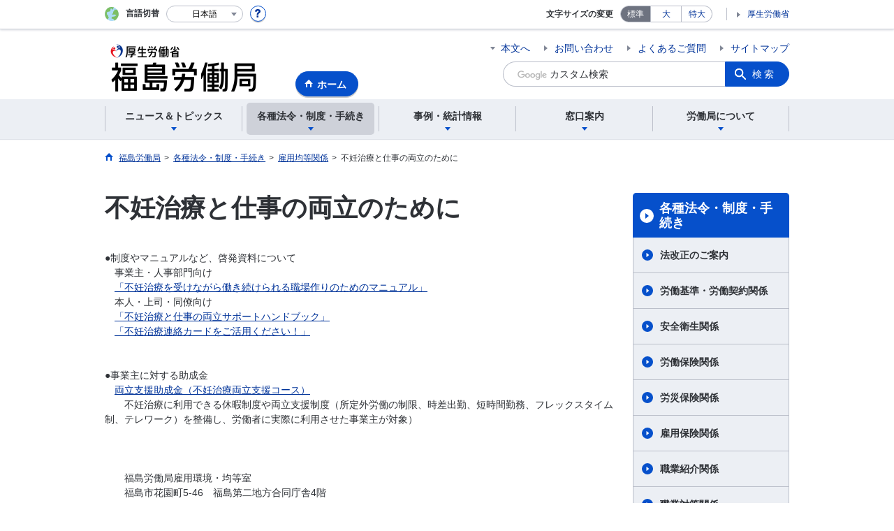

--- FILE ---
content_type: text/html; charset=UTF-8
request_url: https://jsite.mhlw.go.jp/fukushima-roudoukyoku/hourei_seido_tetsuzuki/koyou_kintou/kokin_hunin_tiryou.html
body_size: 7594
content:
<!DOCTYPE html>
<html lang="ja" class="is-nojs">
<head prefix="og: http://ogp.me/ns# fb: http://ogp.me/ns/fb# article: http://ogp.me/ns/article#">
<meta charset="UTF-8">
<meta name="robots" content="index,follow">
<meta http-equiv="X-UA-Compatible" content="IE=edge">
<meta name="viewport" content="width=device-width,initial-scale=1">
<meta name="format-detection" content="telephone=no">
<meta name="description" content="福島労働局の『不妊治療と仕事の両立のために』を掲載しています。">
<meta name="keywords" content="福島労働局,雇用環境・均等室,不妊治療と仕事の両立のために">
<meta property="og:title" content="不妊治療と仕事の両立のために">
<meta property="og:type" content="website">
<meta property="og:url" content="https://jsite.mhlw.go.jp/fukushima-roudoukyoku/hourei_seido_tetsuzuki/koyou_kintou/kokin_hunin_tiryou.html">
<meta property="og:image" content="">
<meta property="og:site_name" content="">
<meta property="og:description" content="福島労働局の『不妊治療と仕事の両立のために』を掲載しています。">
<meta property="fb:app_id" content="">
<title>福島労働局/雇用環境・均等室/不妊治療と仕事の両立のために</title>
<link rel="canonical" href="https://jsite.mhlw.go.jp/fukushima-roudoukyoku/hourei_seido_tetsuzuki/koyou_kintou/kokin_hunin_tiryou.html">
<link rel="stylesheet" href="/common/common/css/app.css">
<link rel="stylesheet" href="/common/common/css/acn.css">
<script>document.documentElement.className = document.documentElement.className.replace('is-nojs', 'is-js');</script>
<script src="/common/common/js/newDate.js"></script>
</head>
<body class=" t-pref nav02">
<noscript>
<p>このページではJavaScriptを使用しています。JavaScriptを有効にしてください。</p>
</noscript>
<div class="l-wrapper" id="top">

<header class="l-header">
<div class="l-headerMain">
<div class="l-headerMain__inner">
<div class="l-headerMain__left">
<div class="m-headerLogo"><a href="https://jsite.mhlw.go.jp/fukushima-roudoukyoku/"><img src="/fukushima-roudoukyoku/content/contents/001511399.png" alt="福島労働局"></a></div><a href="https://jsite.mhlw.go.jp/fukushima-roudoukyoku/" class="m-headerHome"><span>ホーム</span></a>
<button type="button" class="m-headerHmenu js-hmenu"><span class="m-headerHmenu__line"><span>メニュー</span></span></button>
<!-- /.l-headerMain__left --></div>
<div class="l-headerMain__right">
<ul class="m-headerLink">
<li><a href="#content" class="m-headerLink--main js-scroll" data-id="#content">本文へ</a></li>


<li><a href="https://jsite.mhlw.go.jp/fukushima-roudoukyoku/otoiawase.html">お問い合わせ</a></li>

<li><a href="https://jsite.mhlw.go.jp/fukushima-roudoukyoku/yokuaru_goshitsumon.html">よくあるご質問</a></li>

<li><a href="https://jsite.mhlw.go.jp/fukushima-roudoukyoku/sitemap.html">サイトマップ</a></li>

<li class="m-headerLink--sp"><a href="https://www.mhlw.go.jp/">厚生労働省</a></li>
</ul>



<form id="cse-search-box" action="https://jsite.mhlw.go.jp/fukushima-roudoukyoku/site_kensaku.html">
<div class="m-headerSearch">
<input id="q" name="q" type="text" class="m-headerSearch__textbox pbInputForm" title="カスタム検索" placeholder="カスタム検索">
<input id="cx" value="006082476675088303404:s3ma2etfnkw
" type="hidden" name="cx" />
<input id="cof" value="FORID:10" type="hidden" name="cof" />
<input id="ie" value="UTF-8" type="hidden" name="ie" />
<button type="submit" class="m-headerSearch__button lbButton">検索</button>
<!-- /.m-headerSearch --></div>
</form>
<!-- /.l-headerMain__right --></div>
<!-- /.l-headerMain__inner --></div>
<!-- /.l-headerMain --></div>
<div class="l-headerUtil">
<div class="l-headerUtil__inner">
<div class="m-headerUtil">
<div class="m-headerUtil__lang">
<div class="m-headerUtil__lang__ttl"><span>言語切替</span></div>
<p class="m-headerUtil__lang__help"><a href="#" class="js-modal"><img src="/common/common/img/icn_help.svg" alt="ヘルプ情報"></a></p>
<div class="m-modal">
<div class="m-modal__content">
<div class="m-modal__inner" tabindex="0">
<div class="m-hdgLv3"><div class="m-hdgLv3__hdg">「言語切替」サービスについて</div></div>
<div><p class="m-txtM">このホームページを、英語・中国語・韓国語へ機械的に自動翻訳します。以下の内容をご理解のうえ、ご利用いただきますようお願いします。</p>

<ul class="m-listOrder">
	<li><span class="m-listOrder__sym">1.</span>

		<div class="m-listOrder__txt">翻訳対象はページ内に記載されている文字情報となります。画像等で表現する内容は翻訳されません。</div>
	</li>
	<li><span class="m-listOrder__sym">2.</span>
		<div class="m-listOrder__txt">機械による自動翻訳のため、必ずしも正確な翻訳であるとは限りません。</div>
	</li>
	<li><span class="m-listOrder__sym">3.</span>
		<div class="m-listOrder__txt">翻訳前の日本語ページに比べ、画面の表示に若干時間がかかる場合があります。</div>
	</li>
</ul>
</div>
<button type="button" class="m-modal__close"><span>閉じる</span></button>
<!-- /.m-modal__inner --></div>
<!-- /.m-modal__content --></div>
<!-- /.m-modal --></div>
<div class="m-headerUtil__lang__select">
<div class="m-headerUtil__lang__select__current"><button type="button" id="headerLang">
<span class="is-ja">日本語</span>
<span class="is-en">English</span>
<span class="is-cn">中文(简体字)</span>
<span class="is-tw">中文(繁體字)</span>
<span class="is-ko">한국어</span>
<img src="/common/common/img/icn_lang.svg" alt="開く"></button></div>
<ul class="m-headerUtil__lang__select__list">
<li><olang><a href="" lang="ja" data-lang="ja">日本語</a></olang></li>
<li><olang><a href="https://translation.mhlw.go.jp
/LUCMHLW/ns/w1/jaen/" lang="en" data-lang="en">English</a></olang></li>
<li><olang><a href="https://translation.mhlw.go.jp
/LUCMHLW/ns/w1/jazh/" lang="zh-cn" data-lang="zh-cn">中文(简体字)</a></olang></li>
<li><olang><a href="https://translation.mhlw.go.jp
/LUCMHLW/ns/w1/jazhb/" lang="zh-tw" data-lang="zh-tw">中文(繁體字)</a></olang></li>
<li><olang><a href="https://translation.mhlw.go.jp
/LUCMHLW/ns/w1/jako/" lang="ko" data-lang="ko">한국어</a></olang></li>
</ul>
<olang><script src="https://code.jquery.com/jquery-3.2.1.min.js"></script></olang>
<script>
$(function(){
	if (location.href.indexOf("tl.cgi") != -1) {
	var url = location.href
	var translation_url = url.slice(0,url.indexOf("?SLANG")).slice(url.indexOf("tl.cgi/") + 7);
	}else{
	var translation_url = location.href;
	}
	$("ul.m-headerUtil__lang__select__list a").each(function() {
	$(this).attr("href",$(this).attr("href") + translation_url);
	});
});
</script>
<!-- /.m-headerUtil__lang__select --></div>
<!-- /.m-headerUtil__lang --></div>
<div class="m-headerUtil__support">
<dl class="m-headerUtil__fontsize">
<dt>文字サイズの変更</dt>
<dd><a href="#" class="js-fontAdjust is-current" data-size="m">標準</a></dd>
<dd><a href="#" class="js-fontAdjust" data-size="l">大</a></dd>
<dd><a href="#" class="js-fontAdjust" data-size="xl">特大</a></dd>
<!-- /.m-headerUtil__fontsize --></dl>
<ul class="m-headerUtil__support__list">
<li><a href="https://www.mhlw.go.jp/">厚生労働省</a></li>
</ul>
<!-- /.m-headerUtil__support --></div>
<!-- /.m-headerUtil --></div>
<!-- /.l-headerUtil__inner --></div>
<!-- /.l-headerUtil --></div>
<nav class="l-headerGnav">
<div class="l-headerGnav__inner">
<ul class="m-headerGnav">
<li><a href="#" class="js-mdrop" data-id="megadrop-01"><span><span>ニュース＆トピックス</span></span></a>
<div class="m-headerMdrop" id="megadrop-01">
<div class="m-headerMdrop__content">
<div class="m-headerMdrop__hdg">
<div class="m-headerMdrop__hdg--lv2"><a href="#mdorop-01" class="js-toggle-sp" data-id="mdorop-01">ニュース＆トピックス
<span class="m-headerMdrop__hdg--lv2__icn"><img src="/common/common/img/icn_toggle_plus.svg" alt="開く"></span></a></div>
<p class="m-headerMdrop__hdg__link"><a href="/fukushima-roudoukyoku/news_topics.html">ニュース＆トピックストップへ</a></p>
<!-- /.m-headerMdrop__hdg --></div>
<div class="m-headerMdrop__content__inner">
<ul class="m-headerMdrop__menu" id="mdorop-01">
<li class="m-headerMdrop__menu--sp"><a href="/fukushima-roudoukyoku/news_topics.html"><span>ニュース＆トピックストップへ</span></a></li>
<li><a href="/fukushima-roudoukyoku/news_topics/houdou.html"><span>報道発表資料</span></a></li>
<li><a href="/fukushima-roudoukyoku/news_topics/event.html"><span>イベント情報</span></a></li>
<li><a href="/fukushima-roudoukyoku/news_topics/topics.html"><span>トピックス</span></a></li>
<!-- /.m-headerMdrop__menu --></ul>
<!-- /.m-headerMdrop__content__inner --></div>
<button type="button" class="m-headerMdrop__close"><span>閉じる</span></button>
<!-- /.m-headerMdrop__content --></div>
<!-- /.m-headerMdrop --></div>
</li>
<li><a href="#" class="js-mdrop" data-id="megadrop-02"><span><span>各種法令・制度・手続き</span></span></a>
<div class="m-headerMdrop" id="megadrop-02">
<div class="m-headerMdrop__content">
<div class="m-headerMdrop__hdg">
<div class="m-headerMdrop__hdg--lv2"><a href="#mdorop-02" class="js-toggle-sp" data-id="mdorop-02">各種法令・制度・手続き
<span class="m-headerMdrop__hdg--lv2__icn"><img src="/common/common/img/icn_toggle_plus.svg" alt="開く"></span></a></div>
<p class="m-headerMdrop__hdg__link"><a href="/fukushima-roudoukyoku/hourei_seido_tetsuzuki.html">各種法令・制度・手続きトップへ</a></p>
<!-- /.m-headerMdrop__hdg --></div>
<div class="m-headerMdrop__content__inner">
<ul class="m-headerMdrop__menu" id="mdorop-02">
<li class="m-headerMdrop__menu--sp"><a href="/fukushima-roudoukyoku/hourei_seido_tetsuzuki.html"><span>各種法令・制度・手続きトップへ</span></a></li>
<li><a href="/fukushima-roudoukyoku/hourei_seido_tetsuzuki/houkaisei_goannai.html"><span>法改正のご案内</span></a></li>
<li><a href="/fukushima-roudoukyoku/hourei_seido_tetsuzuki/roudoukijun_keiyaku.html"><span>労働基準・労働契約関係</span></a></li>
<li><a href="/fukushima-roudoukyoku/hourei_seido_tetsuzuki/anzen_eisei.html"><span>安全衛生関係</span></a></li>
<li><a href="/fukushima-roudoukyoku/hourei_seido_tetsuzuki/roudou_hoken.html"><span>労働保険関係</span></a></li>
<li><a href="/fukushima-roudoukyoku/hourei_seido_tetsuzuki/rousai_hoken.html"><span>労災保険関係</span></a></li>
<li><a href="/fukushima-roudoukyoku/hourei_seido_tetsuzuki/koyou_hoken.html"><span>雇用保険関係</span></a></li>
<li><a href="/fukushima-roudoukyoku/hourei_seido_tetsuzuki/shokugyou_shoukai.html"><span>職業紹介関係</span></a></li>
<li><a href="/fukushima-roudoukyoku/hourei_seido_tetsuzuki/syokugyou_taisaku.html"><span>職業対策関係</span></a></li>
<li><a href="/fukushima-roudoukyoku/hourei_seido_tetsuzuki/koyou_kintou.html"><span>雇用均等関係</span></a></li>
<li><a href="/fukushima-roudoukyoku/hourei_seido_tetsuzuki/roudousha_haken.html"><span>労働者派遣事業関係</span></a></li>
<li><a href="/fukushima-roudoukyoku/newpage_00057.html"><span>ハロートレーニング</span></a></li>
<li><a href="/fukushima-roudoukyoku/hourei_seido_tetsuzuki/kakushu_joseikin.html"><span>各種助成金制度</span></a></li>
<li><a href="/fukushima-roudoukyoku/hourei_seido_tetsuzuki/yuryou_muryou_shokugyou.html"><span>有料無料職業紹介関係</span></a></li>
<li><a href="/fukushima-roudoukyoku/hourei_seido_tetsuzuki/kobetsu_roudou_funsou.html"><span>個別労働紛争解決制度</span></a></li>
<li><a href="/fukushima-roudoukyoku/hourei_seido_tetsuzuki/hourei_youshikishu.html"><span>法令・様式集</span></a></li>
<li><a href="/fukushima-roudoukyoku/hourei_seido_tetsuzuki/_120334.html"><span>公益通報者の保護</span></a></li>
<li><a href="/fukushima-roudoukyoku/hourei_seido_tetsuzuki/kouji-kankei.html"><span>公示関係</span></a></li>
<!-- /.m-headerMdrop__menu --></ul>
<!-- /.m-headerMdrop__content__inner --></div>
<button type="button" class="m-headerMdrop__close"><span>閉じる</span></button>
<!-- /.m-headerMdrop__content --></div>
<!-- /.m-headerMdrop --></div>
</li>
<li><a href="#" class="js-mdrop" data-id="megadrop-03"><span><span>事例・統計情報</span></span></a>
<div class="m-headerMdrop" id="megadrop-03">
<div class="m-headerMdrop__content">
<div class="m-headerMdrop__hdg">
<div class="m-headerMdrop__hdg--lv2"><a href="#mdorop-03" class="js-toggle-sp" data-id="mdorop-03">事例・統計情報
<span class="m-headerMdrop__hdg--lv2__icn"><img src="/common/common/img/icn_toggle_plus.svg" alt="開く"></span></a></div>
<p class="m-headerMdrop__hdg__link"><a href="/fukushima-roudoukyoku/jirei_toukei.html">事例・統計情報トップへ</a></p>
<!-- /.m-headerMdrop__hdg --></div>
<div class="m-headerMdrop__content__inner">
<ul class="m-headerMdrop__menu" id="mdorop-03">
<li class="m-headerMdrop__menu--sp"><a href="/fukushima-roudoukyoku/jirei_toukei.html"><span>事例・統計情報トップへ</span></a></li>
<li><a href="/fukushima-roudoukyoku/jirei_toukei/anzen_eisei.html"><span>安全衛生関係</span></a></li>
<li><a href="/fukushima-roudoukyoku/jirei_toukei/chingin_kanairoudou.html"><span>賃金・家内労働</span></a></li>
<li><a href="/fukushima-roudoukyoku/jirei_toukei/souken_jirei.html"><span>労働基準関係法令違反に係る公表事案</span></a></li>
<li><a href="/fukushima-roudoukyoku/jirei_toukei/koyou_toukei.html"><span>雇用に関する統計情報</span></a></li>
<li><a href="/fukushima-roudoukyoku/jirei_toukei/hunsou_toukei.html"><span>個別労働紛争解決制度関係</span></a></li>
<li><a href="/fukushima-roudoukyoku/jirei_toukei/koyou_roudou_toukei.html"><span>労働経済の分析</span></a></li>
<li><a href="/fukushima-roudoukyoku/jirei_toukei/pamphlet_leaflet.html"><span>パンフレット・リーフレット</span></a></li>
<!-- /.m-headerMdrop__menu --></ul>
<!-- /.m-headerMdrop__content__inner --></div>
<button type="button" class="m-headerMdrop__close"><span>閉じる</span></button>
<!-- /.m-headerMdrop__content --></div>
<!-- /.m-headerMdrop --></div>
</li>
<li><a href="#" class="js-mdrop" data-id="megadrop-04"><span><span>窓口案内</span></span></a>
<div class="m-headerMdrop" id="megadrop-04">
<div class="m-headerMdrop__content">
<div class="m-headerMdrop__hdg">
<div class="m-headerMdrop__hdg--lv2"><a href="#mdorop-04" class="js-toggle-sp" data-id="mdorop-04">窓口案内
<span class="m-headerMdrop__hdg--lv2__icn"><img src="/common/common/img/icn_toggle_plus.svg" alt="開く"></span></a></div>
<p class="m-headerMdrop__hdg__link"><a href="/fukushima-roudoukyoku/madoguchi_annai.html">窓口案内トップへ</a></p>
<!-- /.m-headerMdrop__hdg --></div>
<div class="m-headerMdrop__content__inner">
<ul class="m-headerMdrop__menu" id="mdorop-04">
<li class="m-headerMdrop__menu--sp"><a href="/fukushima-roudoukyoku/madoguchi_annai.html"><span>窓口案内トップへ</span></a></li>
<li><a href="/fukushima-roudoukyoku/madoguchi_annai/gosoudan_naiyou_madoguchi.html"><span>ご相談内容で窓口を探す</span></a></li>
<li><a href="/fukushima-roudoukyoku/madoguchi_annai/roudou_kankei_soudansaki.html"><span>労働関係相談先一覧</span></a></li>
<li><a href="/fukushima-roudoukyoku/oyakudachi.html"><span>お役立ち情報</span></a></li>
<li><a href="/fukushima-roudoukyoku/riyousha_mokuteki_menu.html"><span>利用者別・目的別メニュー</span></a></li>
<!-- /.m-headerMdrop__menu --></ul>
<!-- /.m-headerMdrop__content__inner --></div>
<button type="button" class="m-headerMdrop__close"><span>閉じる</span></button>
<!-- /.m-headerMdrop__content --></div>
<!-- /.m-headerMdrop --></div>
</li>
<li><a href="#" class="js-mdrop" data-id="megadrop-05"><span><span>労働局について</span></span></a>
<div class="m-headerMdrop" id="megadrop-05">
<div class="m-headerMdrop__content">
<div class="m-headerMdrop__hdg">
<div class="m-headerMdrop__hdg--lv2"><a href="#mdorop-05" class="js-toggle-sp" data-id="mdorop-05">労働局について
<span class="m-headerMdrop__hdg--lv2__icn"><img src="/common/common/img/icn_toggle_plus.svg" alt="開く"></span></a></div>
<p class="m-headerMdrop__hdg__link"><a href="/fukushima-roudoukyoku/roudoukyoku.html">労働局についてトップへ</a></p>
<!-- /.m-headerMdrop__hdg --></div>
<div class="m-headerMdrop__content__inner">
<ul class="m-headerMdrop__menu" id="mdorop-05">
<li class="m-headerMdrop__menu--sp"><a href="/fukushima-roudoukyoku/roudoukyoku.html"><span>労働局についてトップへ</span></a></li>
<li><a href="/fukushima-roudoukyoku/roudoukyoku/roudoukyoku.html"><span>労働局について（所在地等）</span></a></li>
<li><a href="/fukushima-roudoukyoku/roudoukyoku/gyoumu_naiyou.html"><span>労働局の業務内容</span></a></li>
<li><a href="/fukushima-roudoukyoku/roudoukyoku/kanren_shisetsu.html"><span>関連施設</span></a></li>
<li><a href="/fukushima-roudoukyoku/roudoukyoku/_119654.html"><span>福島地方労働審議会について</span></a></li>
<li><a href="/fukushima-roudoukyoku/newpage_00933.html"><span>あなたの地域のハローワーク</span></a></li>
<li><a href="/fukushima-roudoukyoku/roudoukyoku/kakusyu_gyousei_jouhou.html"><span>福島労働局の各種行政情報</span></a></li>
<!-- /.m-headerMdrop__menu --></ul>
<!-- /.m-headerMdrop__content__inner --></div>
<button type="button" class="m-headerMdrop__close"><span>閉じる</span></button>
<!-- /.m-headerMdrop__content --></div>
<!-- /.m-headerMdrop --></div>
</li>
<!-- /.m-headerGnav --></ul>
<!-- /.l-headerGnav__inner --></div>
<div class="m-headerGnav__close--sp"><button type="button" class="m-headerGnav__close--sp__button"><span>閉じる</span></button></div>
<!-- /.l-headerGnav --></nav>
<!-- /.l-header --></header>

<main class="l-content" id="content">
<div class="l-contentHead">
<div class="l-contentHead__inner">


<ol class="m-navBreadcrumb" itemscope="" itemtype="http://schema.org/BreadcrumbList">
<li itemprop="itemListElement" itemscope="" itemtype="http://schema.org/ListItem">
<a href="/fukushima-roudoukyoku/home.html" itemprop="item"><span itemprop="name">福島労働局</span></a>
<meta itemprop="position" content="1"><span>></span></li>
<li itemprop="itemListElement" itemscope="" itemtype="http://schema.org/ListItem">
<a href="/fukushima-roudoukyoku/hourei_seido_tetsuzuki.html" itemprop="item"><span itemprop="name">各種法令・制度・手続き</span></a>
<meta itemprop="position" content="2"><span>></span></li>
<li itemprop="itemListElement" itemscope="" itemtype="http://schema.org/ListItem">
<a href="/fukushima-roudoukyoku/hourei_seido_tetsuzuki/koyou_kintou.html" itemprop="item"><span itemprop="name">雇用均等関係</span></a>
<meta itemprop="position" content="3"><span>></span></li>
<li itemprop="itemListElement" itemscope="" itemtype="http://schema.org/ListItem">
<span itemprop="name" aria-current="page">不妊治療と仕事の両立のために</span>
<meta itemprop="position" content="4"></li>
<!-- /.m-navBreadcrumb --></ol>
<!-- /.l-contentHead__inner --></div>
<!-- /.l-contentHead --></div>

<div class="l-contentBody">
<div class="l-contentBody__inner">
<div class="l-contentMain">


<div class="m-hdgLv1">
<h1 class="m-hdgLv1__hdg">不妊治療と仕事の両立のために</h1>
</div>

<div class="m-grid"><div class="m-grid__col1">●制度やマニュアルなど、啓発資料について<br />
　事業主・人事部門向け<br />
　<a href="/fukushima-roudoukyoku/content/contents/30k.pdf">「不妊治療を受けながら働き続けられる職場作りのためのマニュアル」</a><br />
　本人・上司・同僚向け<br />
　<a href="/fukushima-roudoukyoku/content/contents/30l.pdf">「不妊治療と仕事の両立サポートハンドブック」</a><br />
　<a href="/fukushima-roudoukyoku/content/contents/001297938.pdf">「不妊治療連絡カードをご活用ください！」</a><br />
<br />
<br />
●事業主に対する助成金<br />
　<a href="/fukushima-roudoukyoku/content/contents/001297928.pdf">両立支援助成金（不妊治療両立支援コース）</a><br />
　　不妊治療に利用できる休暇制度や両立支援制度（所定外労働の制限、時差出勤、短時間勤務、フレックスタイム制、テレワーク）を整備し、労働者に実際に利用させた事業主が対象）<br />
　<br />
&nbsp;<br />
&nbsp;<br />
　　福島労働局雇用環境・均等室　<br />
　　福島市花園町5-46　福島第二地方合同庁舎4階<br />
　　TEL：024－536－4609</div></div>


<div class="m-hdgLv2"><h2 class="m-hdgLv2__hdg">その他関連情報</h2></div>

<div class="m-listImageBannerNav">
<ul class="m-listImageBanner__list">
<li>
<a class="m-listImageBanner__content" href="https://www.mhlw.go.jp/hellowork/" target="_blank">
<span class="m-listImageBanner__text" data-icon="external">ハローワーク特設サイト</span>
<span class="m-listImageBanner__fig"><img src="/fukushima-roudoukyoku/content/contents/000387291.jpg" alt=""></span>
</a>
</li>
<li>
<a class="m-listImageBanner__content" href="http://work-holiday.mhlw.go.jp/index.html" target="_blank">
<span class="m-listImageBanner__text" data-icon="external">働き方・休み方改善ポータルサイト</span>
<span class="m-listImageBanner__fig"><img src="/fukushima-roudoukyoku/content/contents/000113577.png" alt=""></span>
</a>
</li>
<li>
<a class="m-listImageBanner__content" href="https://positive-ryouritsu.mhlw.go.jp/" target="_blank">
<span class="m-listImageBanner__text" data-icon="external">女性の活躍・両立支援総合サイト</span>
<span class="m-listImageBanner__fig"><img src="/fukushima-roudoukyoku/content/contents/000113578.jpg" alt=""></span>
</a>
</li>
<li>
<a class="m-listImageBanner__content" href="http://laborlaw.mhlw.go.jp/index.html" target="_blank">
<span class="m-listImageBanner__text" data-icon="external">今日から使える労働法</span>
<span class="m-listImageBanner__fig"><img src="/fukushima-roudoukyoku/content/contents/000113580.png" alt=""></span>
</a>
</li>
<li>
<a class="m-listImageBanner__content" href="https://saiteichingin.mhlw.go.jp/chingin/" target="_blank">
<span class="m-listImageBanner__text" data-icon="external">賃金引き上げ特設ページ</span>
<span class="m-listImageBanner__fig"><img src="/fukushima-roudoukyoku/content/contents/001383120.jpg" alt=""></span>
</a>
</li>
<li>
<a class="m-listImageBanner__content" href="https://www.youtube.com/@%E7%A6%8F%E5%B3%B6%E5%8A%B4%E5%83%8D%E5%B1%80%E8%81%B7%E6%A5%AD%E5%AE%89%E5%AE%9A%E9%83%A8" target="_blank">
<span class="m-listImageBanner__text" data-icon="external">福島労働局職業安定部YouTube公式チャンネル</span>
<span class="m-listImageBanner__fig"><img src="/fukushima-roudoukyoku/content/contents/002290312.png" alt=""></span>
</a>
</li>
</ul>
</div>

<ul class="m-listButton">
<li><a href="https://jsite.mhlw.go.jp/fukushima-roudoukyoku/banner.html" class="m-btnM"><span>リンク一覧</span></a></li>
</ul>


<div class="m-boxReader">
<a href="https://get.adobe.com/jp/reader/" target="_blank">
<div class="m-boxReader__body">
<p class="m-boxReader__txt">PDFファイルを見るためには、Adobe Readerというソフトが必要です。Adobe Readerは無料で配布されていますので、こちらからダウンロードしてください。</p>
<!-- /.m-boxReader__body --></div>
<div class="m-boxReader__figure">
<img src="/common/common/img/img_reader.png" alt="">
<!-- /.m-boxReader__figure --></div></a>
<!-- /.m-boxReader --></div>

<!-- /.l-contentMain --></div>

<div class="l-contentSub">
<nav class="m-navLocal">
<h2 class="m-navLocal__hdg"><a href="/fukushima-roudoukyoku/hourei_seido_tetsuzuki.html">各種法令・制度・手続き</a></h2>
<ul class="m-navLocal__layer3rd">
<li><a href="/fukushima-roudoukyoku/hourei_seido_tetsuzuki/houkaisei_goannai.html">法改正のご案内</a></li>
<li><a href="/fukushima-roudoukyoku/hourei_seido_tetsuzuki/roudoukijun_keiyaku.html">労働基準・労働契約関係</a></li>
<li><a href="/fukushima-roudoukyoku/hourei_seido_tetsuzuki/anzen_eisei.html">安全衛生関係</a></li>
<li><a href="/fukushima-roudoukyoku/hourei_seido_tetsuzuki/roudou_hoken.html">労働保険関係</a></li>
<li><a href="/fukushima-roudoukyoku/hourei_seido_tetsuzuki/rousai_hoken.html">労災保険関係</a></li>
<li><a href="/fukushima-roudoukyoku/hourei_seido_tetsuzuki/koyou_hoken.html">雇用保険関係</a></li>
<li><a href="/fukushima-roudoukyoku/hourei_seido_tetsuzuki/shokugyou_shoukai.html">職業紹介関係</a></li>
<li><a href="/fukushima-roudoukyoku/hourei_seido_tetsuzuki/syokugyou_taisaku.html">職業対策関係</a></li>
<li><a href="/fukushima-roudoukyoku/hourei_seido_tetsuzuki/koyou_kintou.html" class="is-current">雇用均等関係</a>
<ul class="m-navLocal__layer4th">
<li><a href="/fukushima-roudoukyoku/hourei_seido_tetsuzuki/koyou_kintou/hourei_seido.html">法令・制度</a></li>
<!-- /.m-navLocal__layer4th --></ul>
</li>
<li><a href="/fukushima-roudoukyoku/hourei_seido_tetsuzuki/roudousha_haken.html">労働者派遣事業関係</a></li>
<li><a href="/fukushima-roudoukyoku/newpage_00057.html">ハロートレーニング</a></li>
<li><a href="/fukushima-roudoukyoku/hourei_seido_tetsuzuki/kakushu_joseikin.html">各種助成金制度</a></li>
<li><a href="/fukushima-roudoukyoku/hourei_seido_tetsuzuki/yuryou_muryou_shokugyou.html">有料無料職業紹介関係</a></li>
<li><a href="/fukushima-roudoukyoku/hourei_seido_tetsuzuki/kobetsu_roudou_funsou.html">個別労働紛争解決制度</a></li>
<li><a href="/fukushima-roudoukyoku/hourei_seido_tetsuzuki/hourei_youshikishu.html">法令・様式集</a></li>
<li><a href="/fukushima-roudoukyoku/hourei_seido_tetsuzuki/_120334.html">公益通報者の保護</a></li>
<li><a href="/fukushima-roudoukyoku/hourei_seido_tetsuzuki/kouji-kankei.html">公示関係</a></li>
<!-- /.m-navLocal__layer3rd --></ul>
<!-- /.m-navLocal --></nav>





<div class="m-navSubmenu">
<h2 class="m-navSubmenu__hdg"><a href="#sidemenu-02" class="js-toggle" data-id="sidemenu-02">お役立ち情報<span class="m-navSubmenu__icn"><img src="/common/common/img/icn_toggle_plus.svg" alt="開く"></span></a></h2>
<ul class="m-navSubmenu__list" id="sidemenu-02">
<li><a href="/fukushima-roudoukyoku/oyakudachi/_120229_00008.html">定例報告会（会見）資料</a></li>
<li><a href="/fukushima-roudoukyoku/hourei_seido_tetsuzuki/hourei_youshikishu.html">法令・様式集</a></li>
<li><a href="/fukushima-roudoukyoku/hourei_seido_tetsuzuki/roudou_hoken.html">労働保険関係</a></li>
<li><a href="/fukushima-roudoukyoku/jirei_toukei/pamphlet_leaflet.html">パンフレット・リーフレット</a></li>
<li><a href="/fukushima-roudoukyoku/choutatsu_uriharai.html">調達・売払情報</a></li>
<li><a href="https://www.e-gov.go.jp/">電子申請</a></li>
<li><a href="https://jsite.mhlw.go.jp/fukushima-roudoukyoku/newpage_00243.html">公正採用選考</a></li>
<!-- /.m-navSubmenu__list --></ul>
<!-- /.m-navSubmenu --></div>

<div class="m-navSubmenu">
<h2 class="m-navSubmenu__hdg"><a href="#sidemenu-03" class="js-toggle" data-id="sidemenu-03">お知らせ・ご案内<span class="m-navSubmenu__icn"><img src="/common/common/img/icn_toggle_plus.svg" alt="開く"></span></a></h2>
<ul class="m-navSubmenu__list" id="sidemenu-03">
<li><a href="https://jsite.mhlw.go.jp/fukushima-roudoukyoku/riyousha_mokuteki_menu/jigyounushi/jigyounushi_jouhou/roudoujikansoudan.html">労働時間相談・支援コーナー</a></li>
<li><a href="/fukushima-roudoukyoku/banner/_120553.html">同一労働同一賃金</a></li>
<li><a href="/fukushima-roudoukyoku/roudoukyoku/kanren_shisetsu/roudousoudan.html">総合労働相談コーナー</a></li>
<li><a href="https://jsite.mhlw.go.jp/fukushima-roudoukyoku/newpage_01199.html">広報　ふくしまで働く</a></li>
<li><a href="/fukushima-roudoukyoku/banner/ouenkigyoubana-.html">ユースエール認定企業</a></li>
<li><a href="https://jsite.mhlw.go.jp/fukushima-roudoukyoku/hourei_seido_tetsuzuki/syokugyou_taisaku/syougaisya_koyou_suisin.html">障害者雇用の推進</a></li>
<li><a href="https://www.mhlw.go.jp/stf/newpage_03141.html">労働基準監督官行動規範</a></li>
<!-- /.m-navSubmenu__list --></ul>
<!-- /.m-navSubmenu --></div>

<div class="m-navSubmenu">
<h2 class="m-navSubmenu__hdg"><a href="#sidemenu-04" class="js-toggle" data-id="sidemenu-04">関連機関<span class="m-navSubmenu__icn"><img src="/common/common/img/icn_toggle_plus.svg" alt="開く"></span></a></h2>
<ul class="m-navSubmenu__list" id="sidemenu-04">
<li><a href="/fukushima-roudoukyoku/kantoku.html">労働基準監督署</a></li>
<li><a href="https://jsite.mhlw.go.jp/fukushima-roudoukyoku/hw.html">ハローワーク</a></li>
<li><a href="/fukushima-roudoukyoku/newpage_01310.html">新卒応援ハローワーク</a></li>
<li><a href="/fukushima-roudoukyoku/newpage_00588.html">わかものハローワーク</a></li>
<li><a href="/fukushima-roudoukyoku/newpage_00354.html">ミドルエールコーナー</a></li>
<li><a href="https://www.pref.fukushima.lg.jp/">福島県公式ホームページ</a></li>
<li><a href="https://www.reconstruction.go.jp/portal/chiiki/hukkoukyoku/fukusima/fukushima-hukkokyoku.html">復興庁</a></li>
<li><a href="https://saposute-net.mhlw.go.jp/">地域若者サポートステーション</a></li>
<li><a href="https://carisapo.mhlw.go.jp/">企業のためのジョブ・カード活用サイト</a></li>
<li><a href="https://www.fukushimas.johas.go.jp/">福島産業保健総合支援センター</a></li>
<!-- /.m-navSubmenu__list --></ul>
<!-- /.m-navSubmenu --></div>

<div class="m-navSubmenu">
<h2 class="m-navSubmenu__hdg"><a href="#sidemenu-05" class="js-toggle" data-id="sidemenu-05">職員採用情報<span class="m-navSubmenu__icn"><img src="/common/common/img/icn_toggle_plus.svg" alt="開く"></span></a></h2>
<ul class="m-navSubmenu__list" id="sidemenu-05">
<li><a href="https://jsite.mhlw.go.jp/fukushima-roudoukyoku/newpage_00074.html">労働基準監督官</a></li>
<li><a href="https://jsite.mhlw.go.jp/fukushima-roudoukyoku/newpage_00072.html">厚生労働事務官</a></li>
<li><a href="https://jsite.mhlw.go.jp/fukushima-roudoukyoku/newpage_00117.html">任期付職員</a></li>
<li><a href="https://jsite.mhlw.go.jp/fukushima-roudoukyoku/newpage_00076.html">業務説明会</a></li>
<li><a href="https://jsite.mhlw.go.jp/fukushima-roudoukyoku/newpage_00077.html">インターンシップ</a></li>
<!-- /.m-navSubmenu__list --></ul>
<!-- /.m-navSubmenu --></div>



<!-- /.l-contentSub --></div>

<!-- /.l-contentBody__inner --></div>
<!-- /.l-contentBody --></div>
<!-- /.l-content --></main>

<footer class="l-footer">
<div class="l-footerPagetop">
<div class="l-footerInner">
<a href="#top" class="m-footerPagetop js-scroll" data-id="#top"><span>ページの先頭へ</span></a>
<!-- /.l-footerInner --></div>
<!-- /.l-footerPagetop --></div>
<div class="l-footerNav">
<div class="l-footerInner">
<div class="m-footerPost">
<p class="m-footerPost__idea"><b class="m-footerPost__idea__ttl">皆様からのご意見を募集しています</b>
<a href="https://jsite.mhlw.go.jp/form/pub/roudou07/fukushima-roudoukyoku-goiken" class="m-footerPost__idea__btn">労働局へのご意見</a></p>
<!-- /.m-footerPost --></div>


<div class="m-footerSitemap">
<div class="m-footerSitemap__content">
<ul class="m-footerSitemap__parent">
<li><a href="/fukushima-roudoukyoku/news_topics.html" class="js-toggle-sp" data-id="footer-sitemap-01">ニュース＆トピックス
<span class="m-footerSitemap__parent__icn"><img src="/common/common/img/icn_toggle_plus.svg" alt="開く"></span></a>
<ul class="m-footerSitemap__child" id="footer-sitemap-01">
<li class="m-footerSitemap__child__top"><a href="/fukushima-roudoukyoku/news_topics.html">ニュース＆トピックストップへ</a></li>
<li><a href="/fukushima-roudoukyoku/news_topics/houdou.html">報道発表資料</a></li>
<li><a href="/fukushima-roudoukyoku/news_topics/event.html">イベント情報</a></li>
<li><a href="/fukushima-roudoukyoku/news_topics/topics.html">トピックス</a></li>
</ul>
</li>
</ul>
</div>
<div class="m-footerSitemap__content--col2">
<ul class="m-footerSitemap__parent">
<li><a href="/fukushima-roudoukyoku/hourei_seido_tetsuzuki.html" class="js-toggle-sp" data-id="footer-sitemap-02">各種法令・制度・手続き
<span class="m-footerSitemap__parent__icn"><img src="/common/common/img/icn_toggle_plus.svg" alt="開く"></span></a>
<ul class="m-footerSitemap__child--col2" id="footer-sitemap-02">
<li class="m-footerSitemap__child__top"><a href="/fukushima-roudoukyoku/hourei_seido_tetsuzuki.html">各種法令・制度・手続きトップへ</a></li>
<li><a href="/fukushima-roudoukyoku/hourei_seido_tetsuzuki/houkaisei_goannai.html">法改正のご案内</a></li>
<li><a href="/fukushima-roudoukyoku/hourei_seido_tetsuzuki/roudoukijun_keiyaku.html">労働基準・労働契約関係</a></li>
<li><a href="/fukushima-roudoukyoku/hourei_seido_tetsuzuki/anzen_eisei.html">安全衛生関係</a></li>
<li><a href="/fukushima-roudoukyoku/hourei_seido_tetsuzuki/roudou_hoken.html">労働保険関係</a></li>
<li><a href="/fukushima-roudoukyoku/hourei_seido_tetsuzuki/rousai_hoken.html">労災保険関係</a></li>
<li><a href="/fukushima-roudoukyoku/hourei_seido_tetsuzuki/koyou_hoken.html">雇用保険関係</a></li>
<li><a href="/fukushima-roudoukyoku/hourei_seido_tetsuzuki/shokugyou_shoukai.html">職業紹介関係</a></li>
<li><a href="/fukushima-roudoukyoku/hourei_seido_tetsuzuki/syokugyou_taisaku.html">職業対策関係</a></li>
<li><a href="/fukushima-roudoukyoku/hourei_seido_tetsuzuki/koyou_kintou.html">雇用均等関係</a></li>
<li><a href="/fukushima-roudoukyoku/hourei_seido_tetsuzuki/roudousha_haken.html">労働者派遣事業関係</a></li>
<li><a href="/fukushima-roudoukyoku/newpage_00057.html">ハロートレーニング</a></li>
<li><a href="/fukushima-roudoukyoku/hourei_seido_tetsuzuki/kakushu_joseikin.html">各種助成金制度</a></li>
<li><a href="/fukushima-roudoukyoku/hourei_seido_tetsuzuki/yuryou_muryou_shokugyou.html">有料無料職業紹介関係</a></li>
<li><a href="/fukushima-roudoukyoku/hourei_seido_tetsuzuki/kobetsu_roudou_funsou.html">個別労働紛争解決制度</a></li>
<li><a href="/fukushima-roudoukyoku/hourei_seido_tetsuzuki/hourei_youshikishu.html">法令・様式集</a></li>
<li><a href="/fukushima-roudoukyoku/hourei_seido_tetsuzuki/_120334.html">公益通報者の保護</a></li>
<li><a href="/fukushima-roudoukyoku/hourei_seido_tetsuzuki/kouji-kankei.html">公示関係</a></li>
</ul>
</li>
</ul>
</div>
<div class="m-footerSitemap__content">
<ul class="m-footerSitemap__parent">
<li><a href="/fukushima-roudoukyoku/jirei_toukei.html" class="js-toggle-sp" data-id="footer-sitemap-03">事例・統計情報
<span class="m-footerSitemap__parent__icn"><img src="/common/common/img/icn_toggle_plus.svg" alt="開く"></span></a>
<ul class="m-footerSitemap__child" id="footer-sitemap-03">
<li class="m-footerSitemap__child__top"><a href="/fukushima-roudoukyoku/jirei_toukei.html">事例・統計情報トップへ</a></li>
<li><a href="/fukushima-roudoukyoku/jirei_toukei/anzen_eisei.html">安全衛生関係</a></li>
<li><a href="/fukushima-roudoukyoku/jirei_toukei/chingin_kanairoudou.html">賃金・家内労働</a></li>
<li><a href="/fukushima-roudoukyoku/jirei_toukei/souken_jirei.html">労働基準関係法令違反に係る公表事案</a></li>
<li><a href="/fukushima-roudoukyoku/jirei_toukei/koyou_toukei.html">雇用に関する統計情報</a></li>
<li><a href="/fukushima-roudoukyoku/jirei_toukei/hunsou_toukei.html">個別労働紛争解決制度関係</a></li>
<li><a href="/fukushima-roudoukyoku/jirei_toukei/koyou_roudou_toukei.html">労働経済の分析</a></li>
<li><a href="/fukushima-roudoukyoku/jirei_toukei/pamphlet_leaflet.html">パンフレット・リーフレット</a></li>
</ul>
</li>
</ul>
</div>
<div class="m-footerSitemap__content">
<ul class="m-footerSitemap__parent">
<li><a href="/fukushima-roudoukyoku/madoguchi_annai.html" class="js-toggle-sp" data-id="footer-sitemap-04">窓口案内
<span class="m-footerSitemap__parent__icn"><img src="/common/common/img/icn_toggle_plus.svg" alt="開く"></span></a>
<ul class="m-footerSitemap__child" id="footer-sitemap-04">
<li class="m-footerSitemap__child__top"><a href="/fukushima-roudoukyoku/madoguchi_annai.html">窓口案内トップへ</a></li>
<li><a href="/fukushima-roudoukyoku/madoguchi_annai/gosoudan_naiyou_madoguchi.html">ご相談内容で窓口を探す</a></li>
<li><a href="/fukushima-roudoukyoku/madoguchi_annai/roudou_kankei_soudansaki.html">労働関係相談先一覧</a></li>
<li><a href="/fukushima-roudoukyoku/oyakudachi.html">お役立ち情報</a></li>
<li><a href="/fukushima-roudoukyoku/riyousha_mokuteki_menu.html">利用者別・目的別メニュー</a></li>
</ul>
</li>
</ul>
</div>
<div class="m-footerSitemap__content">
<ul class="m-footerSitemap__parent">
<li><a href="/fukushima-roudoukyoku/roudoukyoku.html" class="js-toggle-sp" data-id="footer-sitemap-05">労働局について
<span class="m-footerSitemap__parent__icn"><img src="/common/common/img/icn_toggle_plus.svg" alt="開く"></span></a>
<ul class="m-footerSitemap__child" id="footer-sitemap-05">
<li class="m-footerSitemap__child__top"><a href="/fukushima-roudoukyoku/roudoukyoku.html">労働局についてトップへ</a></li>
<li><a href="/fukushima-roudoukyoku/roudoukyoku/roudoukyoku.html">労働局について（所在地等）</a></li>
<li><a href="/fukushima-roudoukyoku/roudoukyoku/gyoumu_naiyou.html">労働局の業務内容</a></li>
<li><a href="/fukushima-roudoukyoku/roudoukyoku/kanren_shisetsu.html">関連施設</a></li>
<li><a href="/fukushima-roudoukyoku/roudoukyoku/_119654.html">福島地方労働審議会について</a></li>
<li><a href="/fukushima-roudoukyoku/newpage_00933.html">あなたの地域のハローワーク</a></li>
<li><a href="/fukushima-roudoukyoku/roudoukyoku/kakusyu_gyousei_jouhou.html">福島労働局の各種行政情報</a></li>
</ul>
</li>
</ul>
</div>
<!-- /.m-footerSitemap --></div>

<!-- /.l-footerInner --></div>
<!-- /.l-footerNav --></div>
</div>

<div class="l-footerUtil">
<div class="l-footerInner">
<div class="m-footerUtil">

<div class="m-footerUtil__service">
<h2 class="m-footerUtil__hdg">情報配信サービス</h2>
<ul class="m-footerUtil__list">
<li class="m-footerUtil__list--mag"><a href="https://www.mhlw.go.jp/stf/merumaga_00.html"><span>厚生労働省人事労務マガジン</span></a></li>


</ul>
<!-- /.m-footerUtil__service --></div>


<!-- /.m-footerUtil --></div>


<!-- /.l-footerInner --></div>
<!-- /.l-footerUtil --></div>



<div class="l-footerInfo">
<div class="l-footerInner">
<ul class="m-footerLink">
<li><a href="https://jsite.mhlw.go.jp/fukushima-roudoukyoku/link.html">リンク集</a></li>
<li><a href="https://jsite.mhlw.go.jp/fukushima-roudoukyoku/privacy_policy.html">プライバシーポリシー</a></li>
<li><a href="https://jsite.mhlw.go.jp/fukushima-roudoukyoku/about_link.html">利用規約</a></li>
</ul>
<div class="m-footerInfo">
<p class="m-footerInfo__logo"><a href="https://jsite.mhlw.go.jp/fukushima-roudoukyoku/"><img src="/fukushima-roudoukyoku/content/contents/001579007.png" alt="福島労働局"></a></p>
<p class="m-footerInfo__address">〒960-8513 福島市花園町5-46　福島第二地方合同庁舎3・4階</p>
<!-- /.m-footerInfo --></div>
<small class="m-footerCopy">Copyright(c)2000-2016 Fukushima Labour Bureau.All rights reserved.</small>
<!-- /.l-footerInner --></div>
<!-- /.l-footerInfo --></div>
<!-- /.l-footer --></footer>

<!-- /.l-wrapper --></div>
<script src="/common/common/js/bundle.js"></script>
<script src="/common/common/js/app.js"></script>

</body>
</html>

--- FILE ---
content_type: application/javascript
request_url: https://jsite.mhlw.go.jp/common/common/js/newDate.js
body_size: 1877
content:
var dispTime = 15 * 24 * 60;
var n = new Date();
function dateCH(y, m, d, h, t){
	if ((h == undefined) || (isNaN(h))) var h = 0;
	if ((t == undefined) || (isNaN(t))) var t = 0;
	if(isNaN(d)){
//		document.write('<span class="newupdata">'+m+'月'+d+'日</span>');
	}else{
		var p = new Date(y, m-1, d, h, t, 0);
		var c = Math.floor((n.getTime()-p.getTime())/(1000*60));
		if(c >= 0 && c < dispTime) document.write('<em class="m-icnNew">new</em><time datetime="'+y+'-'+m+'-'+d+'">'+m+'月'+d+'日</time>');
	}
}
function none_dateCH(y, m, d, h, t){
	if ((h == undefined) || (isNaN(h))) var h = 0;
	if ((t == undefined) || (isNaN(t))) var t = 0;
	var p = new Date(y, m-1, d, h, t, 0);
	var c = Math.floor((n.getTime()-p.getTime())/(1000*60));
	if(c >= 0 && c < dispTime) document.write('<em class="m-icnNew">new</em>');
}
function e_dateCH(y, m, d, h, t){
	var m_str = new Array("Jan","Feb","Mar","Apr","May","Jun","Jul","Aug","Sep","Oct","Nov","Dec");
	if ((h == undefined) || (isNaN(h))) var h = 0;
	if ((t == undefined) || (isNaN(t))) var t = 0;
	if(isNaN(d)){
//		document.write('<span style="white-space:nowrap;" class="newupdata">'+m_str[m-1]+' '+d+', '+y+'</span>');
	}else{
		var p = new Date(y, m-1, d, h, t, 0);
		var c = Math.floor((n.getTime()-p.getTime())/(1000*60));
		if(c >= 0 && c < dispTime) document.write('<em class="m-icnNew">new</em><time datetime="'+y+'-'+m+'-'+d+'">'+m_str[m-1]+' '+d+', '+y+'</time>');
	}
}
function none_e_dateCH(y, m, d, h, t){
	var m_str = new Array("Jan","Feb","Mar","Apr","May","Jun","Jul","Aug","Sep","Oct","Nov","Dec");
	if ((h == undefined) || (isNaN(h))) var h = 0;
	if ((t == undefined) || (isNaN(t))) var t = 0;
	var p = new Date(y, m-1, d, h, t, 0);
	var c = Math.floor((n.getTime()-p.getTime())/(1000*60));
	if(c >= 0 && c < dispTime) document.write('<em class="m-icnNew">new</em>');
}

--- FILE ---
content_type: application/javascript
request_url: https://jsite.mhlw.go.jp/common/common/js/app.js
body_size: 8718
content:
"use strict";
var $win = window.innerWidth ? window.innerWidth : $(window).width()
  , $body = $("body")
  , imgDir = "/common/common/img/"
  , PCVIEW = 768
  , SPVIEW = 767;
$(function() {
    $body.append('<div class="m-headerMdrop__bg">');
    var e = $(".js-mdrop")
      , t = $(".m-headerMdrop")
      , i = $(".m-headerMdrop__bg");
    $(e).each(function() {
        var e = $(this).parent().width();
        $(this).parent().append('<span class="m-headerGnav__icn">'),
        $(this).parent().find(".m-headerGnav__icn").css("width", e)
    }),
    $(window).on("resize", function() {
        $(e).each(function() {
            var e = $(this).parent().width();
            $(this).parent().find(".m-headerGnav__icn").css("width", e)
        })
    }),
    $(e).on("click", function() {
        if ((window.innerWidth ? window.innerWidth : $(window).width()) >= PCVIEW) {
            var a = $(".l-content").position().top
              , n = $(".m-headerMdrop__hdg--lv2").find("a");
            $(n).attr("tabindex", "-1").on("click", function() {
                return !1
            }),
            t.css("top", a);
            var s = $(this).attr("data-id")
              , r = $(".m-headerGnav__icn");
            return $(this).hasClass("is-active") ? ($(this).removeClass("is-active"),
            t.removeClass("is-active").fadeOut(300),
            $(i).removeClass("is-active is-pc").fadeOut(300),
            $(r).removeClass("is-active")) : ($(e).removeClass("is-active"),
            $(this).addClass("is-active"),
            t.removeClass("is-active").not("#" + s).fadeOut(300),
            $("#" + s).addClass("is-active").slideDown(300),
            $(i).fadeIn(300).addClass("is-active is-pc"),
            $(".l-headerMain, .l-headerUtil").on("click", function() {
                t.closeMegaDrop()
            }),
            $(r).removeClass("is-active"),
            $(this).parent().find(".m-headerGnav__icn").addClass("is-active")),
            $(this).parent("li").find(".m-headerMdrop__menu").setAdjustHeight({
                target: ">li:nth-child(n+2)",
                each: 3
            }),
            $(this).parent("li").find(".m-headerMdrop__menu > li:nth-child(n+2)").setAdjustHeight({
                target: ">a>span",
                each: 3
            }),
            !1
        }
        return !1
    });
    var a = $(".m-headerMdrop__bg, .m-headerMdrop__close");
    $(a).on("click", function() {
        if ($(this).hasClass("is-sp"))
            return !1;
        t.closeMegaDrop()
    }),
    $.fn.closeMegaDrop = function() {
        return $(e).removeClass("is-active"),
        t.removeClass("is-active").fadeOut(300),
        $(i).removeClass("is-active is-pc").fadeOut(300),
        $(".m-headerGnav__icn").removeClass("is-active"),
        !1
    }
}),
$(function() {
    $(".js-scroll").on("click", function() {
        var e = $(this).attr("data-id")
          , t = $("#" === e || "" === e ? "html" : e);
        if (console.log(e),
        0 !== t.length) {
            var i = t.offset().top;
            return $("body, html").animate({
                scrollTop: i
            }, 300, "swing"),
            $(e).attr("tabindex", "-1").focus(),
            !1
        }
    })
}),
$(function() {
    $(".js-random").each(function() {
        $(this).find(">*").not(".is-fixed").random().appendTo(this)
    })
}),
$.fn.random = function() {
    var e = void 0
      , t = void 0
      , i = void 0;
    for (e = this.length - 1; e > 0; e--)
        t = Math.floor(Math.random() * (e + 1)),
        i = this[e],
        this[e] = this[t],
        this[t] = i;
    return this
}
,
$(function() {
    $(".m-navTab").each(function() {
        $(this).find(".m-navTab__panel");
        var e = $(this).find(".js-tab")
          , t = $(this).find(".m-navTab__item");
        e.on("click", function() {
            var i = $(this)
              , a = $(window).scrollTop()
              , n = i.attr("data-id");
            return !i.parent().hasClass("is-current") && (e.attr({
                "aria-selected": "false",
                tabindex: "-1"
            }).parent().removeClass("is-current"),
            i.attr({
                "aria-selected": "true",
                tabindex: "0"
            }).focus(),
            i.parent().addClass("is-current"),
            t.removeClass("is-active"),
            $("#" + n).addClass("is-active").parent().attr("tabindex", "-1"),
            $(window).scrollTop(a),
            !1)
        })
    }),
    $(window).on("keyup", function(e) {
        if ("js-tab" === document.activeElement.className) {
            var t = "is-active"
              , i = "is-current";
            switch (e.keyCode) {
            case 37:
                !function() {
                    var e = document.activeElement
                      , a = e.parentNode.parentNode.parentNode
                      , n = e.parentNode.parentNode
                      , s = e.parentNode
                      , r = $(s).prev("li").find("a").attr("data-id");
                    if (0 === $(n).find(".is-current").index())
                        return !1;
                    $(n).find("li").removeClass(i).find("a").attr("tabindex", "-1"),
                    $(s).prev("li").addClass(i).find("a").attr("tabindex", "0"),
                    $(a).find(".m-navTab__item").removeClass(t),
                    $("#" + r).addClass(t),
                    $(s).prev("li").find("a").focus()
                }();
                break;
            case 39:
                !function() {
                    var e = document.activeElement
                      , a = e.parentNode.parentNode.parentNode
                      , n = e.parentNode.parentNode
                      , s = e.parentNode
                      , r = $(s).next("li").find("a").attr("data-id")
                      , o = $(n).find("li").length;
                    if ($(n).find(".is-current").index() === o - 1)
                        return !1;
                    $(n).find("li").removeClass(i).find("a").attr("tabindex", "-1"),
                    $(s).next("li").addClass(i).find("a").attr("tabindex", "0"),
                    $(a).find(".m-navTab__item").removeClass(t),
                    $("#" + r).addClass(t),
                    $(s).next("li").find("a").focus()
                }()
            }
        }
    })
}),
$(function() {
    var e = $(".l-header form");
    $(e).clone(!0).prependTo(".l-headerGnav").find(".m-headerSearch").addClass("is-sp");
    var t = $(".m-headerUtil__lang");
    $(t).clone(!0).addClass("is-sp").prependTo(".l-headerGnav"),
    $(".m-headerUtil__lang.is-sp").find(".m-headerUtil__lang__select__current > button").attr("id", "headerLangSp");
    var i = $(".m-headerLink");
    $(i).clone(!0).addClass("is-sp").appendTo(".l-headerGnav__inner")
}),
$(function() {
    var e = $(".m-headerUtil__lang__select").find("button")
      , t = $(".m-headerUtil__lang__select__list")
      , i = $(".m-headerUtil__lang__select__current");
    e.on("click", function() {
        var e = $(this);
        return i.hasClass("is-active") ? (i.removeClass("is-active"),
        t.stop().slideUp(300),
        e.find("img").attr("alt", "開く")) : (i.addClass("is-active"),
        t.stop().slideDown(300),
        e.find("img").attr("alt", "閉じる")),
        !1
    })
}),
$(function() {
    var e = $(".m-modal");
    $(e).append('<div class="m-modal__bg">');
    var t = $(".js-modal")
      , i = $(".m-modal");
    t.on("click", function(e) {
        e.preventDefault();
        return $(this).addClass("is-modalTrigger"),
        i.fadeIn(300),
        i.find(".m-modal__inner").focus(),
        $("body *").not(".m-modal *").attr("tabindex", "-1"),
        !1
    }),
    $(document).keydown(function(e) {
        27 === e.keyCode && i.modalClose()
    }).on("click", ".m-modal__close, .m-modal__bg", function() {
        i.modalClose()
    });
    var a = null !== window.ontouchstart ? "click" : "touchstart";
    $(".m-modal__bg").on(a, function() {
        i.modalClose()
    }),
    $.fn.modalClose = function() {
        var e = $(".m-modal")
          , t = $(".js-modal");
        e.fadeOut(300),
        $("body *").not(".m-modal *").removeAttr("tabindex"),
        t.focus().removeClass("is-modalTrigger")
    }
}),
$(document).ready(function() {
    var e = $(".js-cmap");
    if (0 !== e.length) {
        if (e.find("img").hasClass("m-boxSub__map--japan")) {
            var t = e.attr("data-current");
            e.find(".m-boxSub__map--japan").attr("src", e.find(".m-boxSub__map--japan").attr("src").replace(".png", "_" + t + ".png"))
        }
        $("img[usemap]").rwdImageMaps()
    }
}),
$(function() {
    $.mk_cookie = {
        version: 1,
        create: function(e) {
            e = $.extend({
                name: "mk_cookie",
                value: null,
                days: 365
            }, e);
            var t = window.location.hostname + ":" + e.name
              , i = "";
            if (e.days) {
                var a = new Date;
                a.setTime(a.getTime() + 24 * e.days * 60 * 60 * 1e3),
                i = "; expires=" + a.toGMTString()
            }
            document.cookie = t + "=" + e.value + i + "; path=/"
        },
        read: function(e) {
            e = e ? ":" + e : ":mk_cookie";
            for (var t = (e = window.location.hostname + e) + "=", i = document.cookie.split(";"), a = 0; a < i.length; a++) {
                for (var n = i[a]; " " == n.charAt(0); )
                    n = n.substring(1, n.length);
                if (0 == n.indexOf(t))
                    return n.substring(t.length, n.length)
            }
            return null
        },
        alertAll: function() {
            for (var e = document.cookie.split("; "), t = "", i = 0; i < e.length; i++)
                t += "[" + i + "] " + e[i] + "\n";
            alert(t)
        }
    };
    var e = $(".js-fontAdjust")
      , t = $("html")
      , i = "is-current";
    e.on("click", function() {
        var e = $(this).attr("data-size")
          , i = $(this).attr("class")
          , a = $body.attr("class");
        if (a.indexOf("t-mhlw") > -1 || a.indexOf("t-pref") > -1) {
            var n = "mk_changeFontSize";
            "is-current" !== i && ("m" === e ? (t.css("font-size", "100%").removeClass("is-fontSizeL is-fontSizeM"),
            $.mk_cookie.create({
                name: n,
                value: "100%"
            })) : "l" === e ? (t.css("font-size", "128.6%").removeClass("is-fontSizeL").addClass("is-fontSizeM"),
            $.mk_cookie.create({
                name: n,
                value: "128.6%"
            })) : "xl" === e && (t.css("font-size", "142.9%").removeClass("is-fontSizeM").addClass("is-fontSizeL"),
            $.mk_cookie.create({
                name: n,
                value: "142.9%"
            })))
        } else
            a.indexOf("t-forth") > -1 || a.indexOf("t-region");
        return !1
    }),
    $(document).ready(function() {
        var a = $.mk_cookie.read("mk_changeFontSize");
        if (null === a)
            return !1;
        a.indexOf("128.6%") > -1 ? (t.css("font-size", "128.6%").addClass("is-fontSizeM"),
        e.removeClass(i),
        $('.js-fontAdjust[data-size="l"]').addClass(i)) : a.indexOf("142.9%") > -1 && (t.css("font-size", "142.9%").addClass("is-fontSizeL"),
        e.removeClass(i),
        $('.js-fontAdjust[data-size="xl"]').addClass(i))
    })
}),
$(function() {
    if ($body.hasClass("t-region")) {
        jQuery.cookie = function(e, t, i) {
            if (void 0 === t) {
                var a = null;
                if (document.cookie && "" != document.cookie)
                    for (var n = document.cookie.split(";"), s = 0; s < n.length; s++) {
                        var r = jQuery.trim(n[s]);
                        if (r.substring(0, e.length + 1) == e + "=") {
                            a = decodeURIComponent(r.substring(e.length + 1));
                            break
                        }
                    }
                return a
            }
            i = i || {},
            null === t && (t = "",
            i.expires = -1);
            var o = "";
            if (i.expires && ("number" == typeof i.expires || i.expires.toUTCString)) {
                var c;
                "number" == typeof i.expires ? (c = new Date).setTime(c.getTime() + 24 * i.expires * 60 * 60 * 1e3) : c = i.expires,
                o = "; expires=" + c.toUTCString()
            }
            var l = i.path ? "; path=" + i.path : ""
              , d = i.domain ? "; domain=" + i.domain : ""
              , u = i.secure ? "; secure" : "";
            document.cookie = [e, "=", encodeURIComponent(t), o, l, d, u].join("")
        }
        ;
        $.fn.attrRep = function(e) {
            var t = $.extend({
                name: "src",
                ret: "",
                rep: ""
            }, e)
              , i = $(this).attr(t.name);
            return i && ($(this).data("before", i),
            i = i.replace(t.ret, t.rep),
            $(this).data("after", i),
            $(this).attr(t.name, i)),
            this
        }
        ,
        $.gd = {
            textSize: function(e) {
                function t(e, t) {
                    for (var i = 0; i < e.length; i++)
                        if (t == e[i]) {
                            var a = i;
                            break
                        }
                    return a
                }
                var i = $.extend({
                    area: ".t-region",
                    cookieName: "text_size",
                    cookieValue: {
                        expires: 365,
                        path: "/"
                    },
                    sizeUpClass: ".text_size_up",
                    sizeDownClass: ".text_size_down",
                    sizeNormalClass: ".text_size_normal",
                    size: "75%,87.5%,130%,175%",
                    defaultSize: "87.5%",
                    smallStr: "これ以上文字を縮小することはできません。\nThe font size can't be decreased any more. \n字体大小不能再缩小。\n字體大小不能再縮小。\n문자를 더 이상 축소 할 수 없습니다.",
                    bigStr: "これ以上文字を拡大することはできません。\nThe font size can't be increased any more.\n字体大小不能再放大。\n字體大小不能再放大。\n문자를 더 이상 확대 할 수 없습니다."
                }, e)
                  , a = $(i.area)
                  , n = $.cookie(i.cookieName)
                  , s = $(document.body);
                n ? s.css("fontSize", n) : s.css("fontSize", i.defaultSize);
                var r = i.size.split(",")
                  , o = r[0]
                  , c = r[r.length - 1]
                  , l = s.get(0).style.fontSize
                  , d = t(r, l);
                a.find(i.sizeUpClass).each(function() {
                    $(this).on("click.textSize", function() {
                        return l == c ? alert(i.bigStr) : (s.css("fontSize", r[d + 1]),
                        l = s.get(0).style.fontSize,
                        d++),
                        $.cookie(i.cookieName, l, i.cookieValue),
                        !1
                    })
                }),
                a.find(i.sizeDownClass).each(function() {
                    $(this).on("click.textSize", function() {
                        return l == o ? alert(i.smallStr) : (s.css("fontSize", r[d - 1]),
                        l = s.get(0).style.fontSize,
                        d--),
                        $.cookie(i.cookieName, l, i.cookieValue),
                        !1
                    })
                }),
                a.find(i.sizeNormalClass).each(function() {
                    $(this).on("click.textSize", function() {
                        return s.css("fontSize", i.defaultSize),
                        l = s.get(0).style.fontSize,
                        d = t(r, l),
                        $.cookie(i.cookieName, l, i.cookieValue),
                        !1
                    })
                })
            },
            changeStyle: function(e) {
                function t(e, t, a) {
                    var r = a.attr("href")
                      , o = $("#" + t)
                      , c = o.attr("href")
                      , l = $.cookie(t);
                    if (null == l)
                        l = c + "," + e,
                        $.cookie(t, l, i.cookieValue);
                    else {
                        var d, u = $.cookie(t).split(",");
                        u[1] = e,
                        d = u.join(","),
                        $.cookie(t, d, i.cookieValue)
                    }
                    if (a.attr("id") == a.attr("class")) {
                        if (!u)
                            return !1;
                        o.attr("href", u[0])
                    } else
                        o.attr("href", r);
                    null == s ? s = t : -1 == s.indexOf(t) && (s += "," + t),
                    $.cookie(n, s, i.cookieValue)
                }
                var i = $.extend({
                    area: ".t-region",
                    switchClass: "changestyle",
                    switchChooseClass: "changestyle_c",
                    switchChooseBtn: "changestyle_c_btn",
                    switchChoosedefBtn: "changestyle_d_btn",
                    defaultLinkName: "default",
                    cookieValue: {
                        expires: 365,
                        path: "/"
                    }
                }, e)
                  , a = $(i.area)
                  , n = "cookies"
                  , s = $.cookie(n);
                a.find("." + i.switchClass).each(function() {
                    $(this).on("click.changeStyle", function() {
                        var e, a = $(this).attr("id");
                        if (a.indexOf("_" + i.defaultLinkName) > -1) {
                            var n = a.replace("_" + i.defaultLinkName, "");
                            a = i.defaultLinkName,
                            e = $("link[title=" + a + "][id=" + n + "]")
                        } else
                            a = a.replace(/^tmp_(.*)/, "$1"),
                            e = $("link[title=" + a + "]");
                        return t(a, e.attr("class"), e),
                        !1
                    })
                }),
                a.find("." + i.switchChooseBtn).each(function() {
                    $(this).on("click.changeStyle", function() {
                        var e, n = $(this).attr("name"), s = a.find("." + i.switchChooseClass).filter("[name=" + n + "]").filter(":checked").attr("value");
                        return e = s == i.defaultLinkName ? $("link[title=" + s + "][id=" + n + "]") : $("link[title=" + s + "]"),
                        t(s, n, e),
                        !1
                    })
                }),
                a.find("." + i.switchChoosedefBtn).on("click.changeStyle", function() {
                    var e = i.defaultLinkName
                      , n = $(this).attr("name")
                      , s = a.find("." + i.switchChooseClass).filter("[value=" + i.defaultLinkName + "][name=" + n + "]");
                    return e == i.defaultLinkName ? changeLink = $("link[title=" + e + "][id=" + n + "]") : changeLink = $("link[title=" + e + "]"),
                    t(e, n, changeLink),
                    s.attr("checked", !0),
                    !1
                })
            }
        };
        if (i = $.cookie("cookies"))
            for (var e = i.split(","), t = 0; t < e.length; t++) {
                var i, a = (i = $.cookie(e[t])).split(",")[1], n = $("link[title=" + a + "]").attr("href");
                $("#" + e[t]).attr("href", n)
            }
        $.gd.textSize({
            area: ".t-region",
            size: "62.5%,75%,87.5%,112.5%,137.5%,175%",
            defaultSize: "87.5%"
        }),
        $.gd.changeStyle({
            area: ".t-region"
        })
    }
}),
$(function() {
    $(".js-tweet").on("click", function() {
        var e = "https://twitter.com/share?url=" + encodeURIComponent(document.location) + "&text=" + encodeURIComponent(document.title) + "&count=none&lang=ja"
          , t = (screen.width - 650) / 2
          , i = (screen.height - 480) / 2;
        return window.open(e, "TweetWin", "width=640, height=480, left=" + t + ",top=" + i),
        !1
    })
}),
$(function() {
    var e = $("meta[property^=og]")
      , t = $(".m-footerPost__share--fb");
    if (!e.length) {
        var i = $(".m-footerPost__share--fb").find("a").attr("data-href")
          , a = location.href
          , n = $("title");
        $(".m-footerPost__share--fb.is-show").addClass("is-disabled"),
        $(".m-footerPost__share--fb.is-hidden").addClass("is-enabled"),
        t.find("a").attr("data-href", i + a + "&title=" + n);
        t.find("a").on("click", function() {
            var e = "https://www.facebook.com/sharer.php?u=" + encodeURIComponent(document.location) + "&text=" + encodeURIComponent(document.title)
              , t = (screen.width - 650) / 2
              , i = (screen.height - 280) / 2;
            return window.open(e, "ShareWin", "width=640, height=280, left=" + t + ",top=" + i),
            !1
        })
    }
}),
$(function() {
    $(".m-tableScroll").each(function() {
        var e = $(this);
        $(".l-contentBody__inner").find(">*").hasClass("l-contentSub") && $(window).on("ready load resize", function() {
            var t = $(".l-contentBody__inner").width()
              , i = window.innerWidth ? window.innerWidth : $(window).width();
            901 <= i ? e.css("width", t - 252) : i <= 767 ? e.css("width", "auto") : i <= 900 && e.css("width", t - 218)
        })
    })
}),
$(function() {
    var e = $('.m-main[data-type="mhlw"] .m-main__carousel__content');
    e.slick({
        accessibility: !1,
        speed: 1e3,
        infinite: !0,
        autoplay: !0,
        autoplaySpeed: 5e3,
        dots: !0
    });
    var t = e.find(".slick-prev")
      , i = e.find(".slick-next");
    t.attr("aria-label", "前へ").wrapInner("<span>").append('<img src="' + imgDir + 'icn_carousel_prev.svg" alt="前へ">'),
    i.attr("aria-label", "次へ").wrapInner("<span>").append('<img src="' + imgDir + 'icn_carousel_next.svg" alt="次へ">'),
    t.find("span").remove(),
    i.find("span").remove();
    var a = $(".m-main__carousel__control");
    t.clone(!0).prependTo(a),
    i.clone(!0).appendTo(a),
    e.find("a, button").attr("tabindex", "-1"),
    a.find("a, button").not(".js-pause").attr("tabindex", "-1");
    var n = $(".m-main__button--menu")
      , s = n.find("li").length;
    $(".m-main__carousel__state--length").text(s),
    $(".slick-active").removeClass("slick-active"),
    e.find(".slick-dots").clone(!0).addClass("m-main__button--menu is-clone").appendTo(".m-main__menu");
    for (var r = n.find("li"), o = $(".m-main__button--menu.is-clone"), c = 0; c < r.length; c++) {
        var l = $(r[c]).find("span").text();
        o.find("li:nth-child(" + [c + 1] + ") button").text(l).wrapInner("<span>"),
        o.find("li:nth-child(" + [c + 1] + ") button").attr({
            tabindex: "0",
            "aria-label": l,
            "aria-selected": "false"
        }).addClass("slick-button"),
        o.find("li:first-child button").attr("aria-selected", "true"),
        o.find("li:nth-child(" + [c + 1] + ") button").removeAttr("aria-controls"),
        o.find("li:nth-child(" + [c + 1] + ")").attr("data-number", [c + 1]),
        $(".slick-dots").not(o).remove()
    }
    o.find("li:first-child button").addClass("is-current"),
    o.find("button").on("click", function() {
        var t = $(this)
          , i = (t.parent("li").attr("id"),
        window.innerWidth ? window.innerWidth : $(window).width());
        o.find("button").removeClass("is-current"),
        t.addClass("is-current"),
        e.on("afterChange", function(t, i, a, n, s) {
            var r = e.slick("slickCurrentSlide");
            $(".m-main__carousel__state--current").text(r + 1),
            $(".m-main__button--menu.is-clone li").find("button").attr("tabindex", "-1"),
            $(".m-main__carousel__anc").attr("tabindex", "-1"),
            $(".slick-current .m-main__carousel__anc").attr("tabindex", "0");
            var o = $(".js-pause");
            return o.attr("tabindex", "0"),
            o.addClass("is-active").find("img").attr("alt", "再生"),
            o.find("img").attr("src", o.find("img").attr("src").replace("_pause", "_play")),
            e.slick("slickPause"),
            !1
        }),
        i <= SPVIEW && $("html,body").animate({
            scrollTop: e.offset().top
        })
    });
    var d = $(".m-main button, .m-main a");
    $(d).focus(function() {
        $(".m-main__button--menu.is-clone li").find("button").removeAttr("tabindex")
    }),
    e.on("afterChange", function(t, i, a, n) {
        var s = e.slick("slickCurrentSlide");
        return $(".m-main__carousel__state--current").text(s + 1),
        $(".m-main__button--menu.is-clone li button").removeClass("is-current").attr("aria-selected", "false"),
        $(".m-main__button--menu.is-clone li").eq(s).find("button").addClass("is-current").attr("aria-selected", "true"),
        !1
    });
    $(".js-pause").on("click", function() {
        var t = $(this);
        return t.hasClass("is-active") ? (t.removeClass("is-active").find("img").attr("alt", "停止"),
        t.find("img").attr("src", t.find("img").attr("src").replace("_play", "_pause")),
        e.slick("slickPlay")) : (t.addClass("is-active").find("img").attr("alt", "再生"),
        t.find("img").attr("src", t.find("img").attr("src").replace("_pause", "_play")),
        e.slick("slickPause")),
        !1
    }),
    $(".slick-dots button").on("focus", function() {
        var t = $(".js-pause");
        t.addClass("is-active").find("img").attr("alt", "再生"),
        t.find("img").attr("src", t.find("img").attr("src").replace("_pause", "_play")),
        e.slick("slickPause")
    }),
    $(document).on("keyup", function(t) {
        switch (t.keyCode) {
        case 37:
            $("a:focus").hasClass("m-main__carousel__anc") && e.slick("slickPrev");
            break;
        case 39:
            $("a:focus").hasClass("m-main__carousel__anc") && e.slick("slickNext")
        }
    }),
    $(document).on("keyup", function(e) {
        switch (e.keyCode) {
        case 37:
            !function() {
                var e = $("button:focus");
                if (e.hasClass("slick-button")) {
                    var t = e.parent("li").prev().attr("data-number")
                      , i = $('.m-main[data-type="mhlw"] .m-main__carousel__content');
                    i.slick("slickGoTo", t - 1);
                    var a = i.slick("slickCurrentSlide");
                    $(".slick-dots li").eq(a).find("button").focus()
                }
            }();
            break;
        case 39:
            !function() {
                var e = $("button:focus");
                if (e.hasClass("slick-button"))
                    if (void 0 === e.parent("li").next().attr("data-number")) {
                        var t = $('.m-main[data-type="mhlw"] .m-main__carousel__content');
                        t.slick("slickGoTo", 0);
                        var i = t.slick("slickCurrentSlide");
                        $(".slick-dots li").eq(i).find("button").focus()
                    } else {
                        var a = e.parent("li").next().attr("data-number")
                          , n = $('.m-main[data-type="mhlw"] .m-main__carousel__content');
                        n.slick("slickGoTo", a - 1);
                        var s = n.slick("slickCurrentSlide");
                        $(".slick-dots li").eq(s).find("button").focus()
                    }
            }()
        }
    })
}),
function(e) {
    window.innerWidth ? window.innerWidth : e(window).width(),
    e("body");
    var t = "/common/common/img/";
    e(function() {
        4 === e(".m-main__list li, .m-main__button--menu li").length && e(".m-main__list, .m-main__button--menu").addClass("is-4elem")
    }),
    e(function() {
        var t = e(".m-headerSearch__textbox")
          , i = e(t).attr("placeholder");
        e(t).focus(function() {
            e(this).attr("placeholder", "")
        }).blur(function() {
            e(this).attr("placeholder", i)
        })
    }),
    e(function() {
        var t = e(".js-fontAdjust");
        e(t).on("click", function() {
            return e(t).removeClass("is-current"),
            e(this).addClass("is-current"),
            !1
        })
    }),
    e(function() {
        var t = e(".js-hmenu");
        e(t).on("click", function() {
            var t = e(".l-headerHmenu")
              , i = e("body")
              , a = e(".m-headerMdrop__hdg--lv2").find("a");
            return e(a).removeAttr("tabindex"),
            e(this).hasClass("is-active") ? (e(this).removeClass("is-active").find(".m-headerHmenu__line span").text("メニュー"),
            t.fadeOut(200),
            i.removeClass("is-fixed"),
            e(".l-headerGnav").stop().slideUp(300),
            e(".m-headerMdrop__bg").fadeOut(300).removeClass("is-sp")) : (e(this).addClass("is-active").find(".m-headerHmenu__line span").text("閉じる"),
            t.fadeIn(200),
            i.addClass("is-fixed"),
            e(".l-headerGnav").stop().slideDown(300),
            e(".m-headerMdrop__bg").addClass("is-sp").fadeIn(300)),
            !1
        }),
        e(".m-headerGnav__close--sp__button, .m-headerMdrop__bg").on("click", function() {
            var i = e(".l-headerHmenu")
              , a = e("body");
            e(t).removeClass("is-active").find(".m-headerHmenu__line span").text("メニュー"),
            i.fadeOut(200),
            a.removeClass("is-fixed"),
            e(".l-headerGnav").stop().slideUp(300),
            e(".m-headerMdrop__bg").fadeOut(300).removeClass("is-sp")
        })
    }),
    e(function() {
        e(window).resize(function() {
            if (e(".m-headerGnav > li > a").hasClass("is-active")) {
                var t = e(".l-content").position().top;
                e(".m-headerMdrop").css("top", t)
            }
        })
    }),
    e(function() {
        e(".m-navTab").each(function() {
            var t = e(this).find(".m-navTab__panel li");
            1 === t.length && e(t).parent().addClass("is-only")
        })
    }),
    e(window).on("ready load resize", function() {
        var t = window.innerWidth ? window.innerWidth : e(window).width();
        768 <= t ? e(".m-headerGnav").setAdjustHeight({
            target: ">li>a",
            each: "flex"
        }) : t <= 767 && e(".m-listBanner").setAdjustHeight({
            target: ".m-listBanner__img",
            each: "flex"
        })
    }),
    e(function() {
        var t = e(".js-toggle")
          , i = window.innerWidth ? window.innerWidth : e(window).width();
        t.each(function() {
            var t = e(this)
              , a = t.find("img");
            i >= 768 ? (t.addClass("is-active"),
            a.attr("alt", a.attr("alt").replace("開く", "閉じる")),
            a.attr("src", a.attr("src").replace("plus", "minus")),
            e(window).resize(function() {
                var i = window.innerWidth ? window.innerWidth : e(window).width();
                i >= 768 ? (a.attr("alt", a.attr("alt").replace("開く", "閉じる")),
                a.attr("src", a.attr("src").replace("plus", "minus"))) : i <= 767 && (a.attr("alt", a.attr("alt").replace("閉じる", "開く")),
                a.attr("src", a.attr("src").replace("minus", "plus"))),
                t.removeClass("is-active")
            })) : i <= 767 && (a.attr("alt", a.attr("alt").replace("閉じる", "開く")),
            a.attr("src", a.attr("src").replace("minus", "plus")))
        }),
        t.on("click", function() {
            var t = e(this)
              , i = t.find("img")
              , a = t.attr("data-id");
            return t.hasClass("is-active") ? (t.removeClass("is-active"),
            i.attr("alt", i.attr("alt").replace("閉じる", "開く")),
            i.attr("src", i.attr("src").replace("minus", "plus")),
            e("#" + a).stop().slideUp(300)) : (t.addClass("is-active is-hover"),
            i.attr("alt", i.attr("alt").replace("開く", "閉じる")),
            i.attr("src", i.attr("src").replace("plus", "minus")),
            e("#" + a).stop().slideDown(300)),
            !1
        });
        e(".js-toggle-sp").on("click", function() {
            if ((window.innerWidth ? window.innerWidth : e(window).width()) <= 767) {
                var t = e(this)
                  , i = t.find('*[class*="icn"] img')
                  , a = t.attr("data-id");
                return t.hasClass("is-active") ? (t.removeClass("is-active"),
                i.attr("alt", i.attr("alt").replace("閉じる", "開く")),
                i.attr("src", i.attr("src").replace("minus", "plus")),
                e("#" + a).stop().slideUp(300)) : (t.addClass("is-active"),
                i.attr("alt", i.attr("alt").replace("開く", "閉じる")),
                i.attr("src", i.attr("src").replace("plus", "minus")),
                e("#" + a).stop().slideDown(300)),
                !1
            }
        })
    }),
    e(function() {
        var t = e(".m-listPurpose__content");
        e(t).each(function() {
            var t = e(this).closest(".m-listPurpose__segment")
              , i = e(this).attr("id");
            e(this).clone(!0).appendTo(t).addClass("is-pc").attr("id", i + "-pc"),
            e(this).parent(".m-listPurpose__item .m-listPurpose__content").clone(!0).appendTo()
        });
        var i = e(".js-accordion");
        e(i).each(function() {
            var t = e(this)
              , a = t.find("img")
              , n = t.attr("data-id");
            t.on("click", function() {
                return (window.innerWidth ? window.innerWidth : e(window).width()) >= 767 ? t.hasClass("is-active") ? (t.removeClass("is-active"),
                a.attr("alt", a.attr("alt").replace("閉じる", "開く")),
                a.attr("src", a.attr("src").replace("minus", "plus")),
                e("#" + n + "-pc").stop().hide(),
                e("#" + n).hide()) : (e(i).find("img").attr("alt", e(i).find("img").attr("alt").replace("閉じる", "開く")),
                e(i).find("img").attr("src", e(i).find("img").attr("src").replace("minus", "plus")),
                e(i).removeClass("is-active"),
                t.addClass("is-active"),
                a.attr("alt", a.attr("alt").replace("開く", "閉じる")),
                a.attr("src", a.attr("src").replace("plus", "minus")),
                e(".m-listPurpose__content").hide(),
                e("#" + n + "-pc").stop().fadeIn(300).attr("tabindex", "-1").focus(),
                e(".m-listPurpose__ttl.is-active + .m-listPurpose__content").show()) : t.hasClass("is-active") ? (a.attr("alt", a.attr("alt").replace("閉じる", "開く")),
                a.attr("src", a.attr("src").replace("minus", "plus")),
                t.removeClass("is-active"),
                e("#" + n).stop().slideUp(300),
                e("#" + n + "-pc").hide()) : (e(i).find("img").attr("alt", e(i).find("img").attr("alt").replace("閉じる", "開く")),
                e(i).find("img").attr("src", e(i).find("img").attr("src").replace("minus", "plus")),
                a.attr("alt", a.attr("alt").replace("開く", "閉じる")),
                a.attr("src", a.attr("src").replace("plus", "minus")),
                e(i).removeClass("is-active"),
                t.addClass("is-active"),
                e(".m-listPurpose__content").not("#" + n).slideUp(300),
                e("#" + n).stop().slideDown(300),
                e("#" + n + "-pc").show()),
                !1
            })
        })
    }),
    e(function() {
        e("*[data-icon]").each(function() {
            var i = e(this)
              , a = i.attr("data-icon");
            if ("external" === a) {
                var n = '<img src="' + t + "icn_external.svg" + '" alt="' + "別ウィンドウで開く" + '" class="m-icnExternal">';
                i.append(n)
            } else if ("pdf" === a) {
                var s = '<img src="' + t + "icn_external.svg" + '" alt="' + "別ウィンドウで開く" + '" class="m-icnExternal">';
                i.prepend('<img src="/common/common/img/icn_pdf.svg" alt="" class="m-icnPdf">').append(s),
                i.append(n)
            } else if ("human" === a) {
                n = '<img src="' + t + "icn_human.svg" + '" alt="' + "女性相談員がいます" + '" class="m-icnHuman">';
                i.append(n)
            } else if ("word" === a) {
                s = '<img src="' + t + "icn_external.svg" + '" alt="' + "別ウィンドウで開く" + '" class="m-icnExternal">';
                i.prepend('<img src="/common/common/img/icn_word.svg" alt="" class="m-icnWord">').append(s),
                i.append(n)
            } else if ("excel" === a) {
                s = '<img src="' + t + "icn_external.svg" + '" alt="' + "別ウィンドウで開く" + '" class="m-icnExternal">';
                i.prepend('<img src="/common/common/img/icn_excel.svg" alt="" class="m-icnExcel">').append(s),
                i.append(n)
            } else if ("ppt" === a) {
                s = '<img src="' + t + "icn_external.svg" + '" alt="' + "別ウィンドウで開く" + '" class="m-icnExternal">';
                i.prepend('<img src="/common/common/img/icn_ppt.svg" alt="" class="m-icnPpt">').append(s),
                i.append(n)
            } else if ("txt" === a) {
                s = '<img src="' + t + "icn_external.svg" + '" alt="' + "別ウィンドウで開く" + '" class="m-icnExternal">';
                i.prepend('<img src="/common/common/img/icn_txt.svg" alt="" class="m-icnTxt">').append(s),
                i.append(n)
            }
            "none" === i.attr("data-icon-speak") && i.find('img[class^="m-icn"]').each(function() {
                e(this).css({
                    speak: "none"
                }).attr("aria-hidden", "true")
            })
        })
    }),
    e(function() {
        var t = e('a[href*="tel:"]');
        e(t).on("click", function() {
            if ((window.innerWidth ? window.innerWidth : e(window).width()) >= 768)
                return !1
        })
    })
}(jQuery),
function(e) {
    e.fn.setAdjustHeight = function(t) {
        function i() {
            clearTimeout(a),
            a = setTimeout(function() {
                for (n = 0; n < r.length; ++n)
                    r[n]();
                i()
            }, s.monitorInterval)
        }
        if (!this)
            return !1;
        var a, n, s = e.extend({
            target: ">*",
            each: 0,
            monitorInterval: 0
        }, t), r = [];
        return s.monitorInterval = parseInt(s.monitorInterval, 10) || 0,
        0 > s.monitorInterval && (s.monitorInterval = 0),
        s.monitorInterval && i(),
        this.each(function() {
            function t() {
                for (h.css("height", "auto"),
                p && (v = Math.floor(f.eq(0).innerWidth() / h.eq(0).outerWidth())),
                c = 0,
                u = Math.ceil(h.length / v); c < u; ++c) {
                    for (_ = 0,
                    l = 0; l < v; ++l)
                        (a = h.eq(c * v + l)).length && (_ = Math.max(_, Math.max(i(a, "minHeight"), i(a, "height"))));
                    if (_)
                        for (d = 0; d < v; ++d)
                            a = h.eq(c * v + d).css("height", _),
                            n = a.css("display"),
                            document.uniqueID && !document.getElementsByClassName && "none" !== n && a.css("display", "none").css("display", n)
                }
            }
            function i(e, t) {
                return parseFloat(e.css(t)) || 0
            }
            var a, n, o, c, l, d, u, m, f = e(this), h = f.find(s.target), p = "flex" === s.each, v = Math.floor(parseInt(s.each, 10)) || h.length, _ = 0, $ = f.css("fontSize");
            h.length && (f.find("img").length && e(window).on("load", function() {
                t()
            }),
            e(window).on("resize", function() {
                clearTimeout(m),
                m = setTimeout(function() {
                    t()
                }, 100)
            }),
            t(),
            s.monitorInterval && r.push(function() {
                (o = f.css("fontSize")) !== $ && ($ = o,
                t())
            }))
        })
    }
}(jQuery);
var elem = document.querySelector("body")
  , cla = elem.classList[0];
if ("t-forth" === cla) {
    var setEventTSC = function() {
        for (var e = document.getElementsByTagName("a"), t = 0; t < e.length; t++)
            e[t].className.match("tsPlus") ? e[t].onclick = function() {
                return TextSizeController.sizeControl("+"),
                !1
            }
            : e[t].className.match("tsMinus") ? e[t].onclick = function() {
                return TextSizeController.sizeControl("-"),
                !1
            }
            : e[t].className.match("tsReset") && (e[t].onclick = function() {
                return TextSizeController.sizeReset(),
                !1
            }
            );
        TextSizeController.init()
    }
      , TextSizeController = {
        tsUnit: "px",
        normalSize: 16,
        unitSize: 2,
        cookieName: "chara",
        cookieExpDay: 1,
        cookieOffMsg: "Cookieを有効にして下さい。",
        cookiePath: "/",
        bodyObj: function() {
            return document.getElementsByTagName("body")[0]
        },
        getCookie: function() {
            for (var e = document.cookie.split("; "), t = 0; t < e.length; t++)
                if (e[t].indexOf(this.cookieName + "=") >= 0) {
                    return e[t].split("=")[1]
                }
            return !1
        },
        writeCookie: function(e) {
            var t = new Date;
            t.setTime(t.getTime() + 24 * this.cookieExpDay * 60 * 60 * 1e3),
            document.cookie = this.cookieName + "=" + e + "; expires=" + t.toGMTString() + "; path=" + this.cookiePath
        },
        checkCookie: function() {
            return !!navigator.cookieEnabled || (alert(this.cookieOffMsg),
            !1)
        },
        sizeControl: function(e) {
            this.checkCookie();
            var t = parseInt(this.bodyObj().style.fontSize);
            return "+" == e ? t += this.unitSize : t -= this.unitSize,
            this.bodyObj().style.fontSize = t + this.tsUnit,
            this.writeCookie(t),
            !1
        },
        sizeReset: function() {
            this.checkCookie(),
            this.bodyObj().style.fontSize = this.normalSize + this.tsUnit,
            this.writeCookie(this.normalSize)
        },
        init: function() {
            var e = this.bodyObj().style;
            this.getCookie() ? e.fontSize = this.getCookie() + this.tsUnit : e.fontSize = this.normalSize + this.tsUnit
        }
    };
    window.addEventListener ? window.addEventListener("load", setEventTSC, !1) : window.attachEvent && window.attachEvent("onload", setEventTSC)
}
